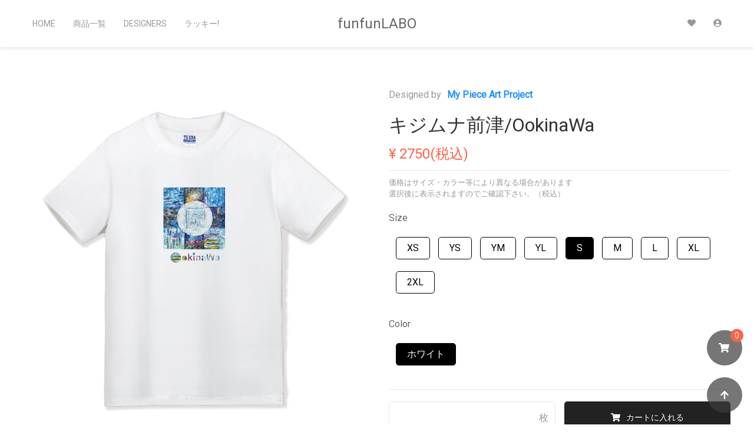

--- FILE ---
content_type: text/html; charset=UTF-8
request_url: https://rosso.funfunlabo.com/model/D216
body_size: 6343
content:
<!DOCTYPE html>
<html>
<head>
	<meta charset="utf-8">
	<title>【公式】funfunLABO-ファンファンラボ 毎日着る一枚を楽しく！</title>
	<link rel="manifest" href="/manifest.json">
	<link rel="apple-touch-icon" href="/favicon.ico">
		<meta name="author" content="H.M">
	<meta name="description" content="Tシャツ通販専門サイト、ファンファンラボは色々なジャンルのデザイナーが出品し、販売することを目的としたデザイン倉庫です。また、ファンファンラボ独自のイベントＴシャツも多く掲載。お気に入りの一枚を見つけましょう！">
	<meta name="keywords" content="ファンファンラボ" />
	<meta name="format-detection" content="email=no,telephone=no,address=no">
	<meta http-equiv="X-UA-Compatible" content="IE=edge">
	<meta name="viewport" content="width=device-width, initial-scale=1,user-scalable=no">
	<meta name="msapplication-TileImage" content="/favicon.ico" />
	<meta name="msapplication-TileColor" content="#b5e8ff"/>
	<link rel="shortcut icon" href="/favicon.ico" type="image/x-icon">
	<link rel="stylesheet" href="/plugin/uikit/css/uikit.min.css" />
	<link href="https://fonts.googleapis.com/css2?family=Kosugi+Maru&family=Roboto&display=swap" rel="stylesheet">
	<link rel="stylesheet" type="text/css" href="/plugin/main.css" />
	<script src="/plugin/jquery.js"></script>
	<script src="/plugin/uikit/js/uikit.min.js"></script>
	<script src="/plugin/uikit/js/uikit-icons.min.js"></script>
	<script src="/plugin/fontawesome/js/all.js" data-auto-replace-svg="nest"></script>
	<script type="text/javascript" src="/plugin/main.js" async defer></script>
	</head>
<body>
<header>
	<div style=" height: 80px;" class="uk-hidden@s">
	    	</div>
    <div class="uk-position-fixed uk-hidden@s uk-width-1-1 uk-position-z-index uk-background-default" style="top: 0;">
    	<div class="uk-container uk-padding-small">
		    <form action="/shop/" method="get" class="uk-search uk-search-default uk-width-1-1 ">
		        <a onclick="search_input()" href="javascript:void(0)" class="uk-search-icon-flip" uk-search-icon></a>
		        <input autocomplete="off" name="search" onfocus="search_focus(this)" class="uk-border-rounded uk-search-input" type="search" placeholder="Search...">
		    </form>
	    </div>

	    <script type="text/javascript">
	    	function search_focus(obj){
	    		if($(obj).val()!='') return;
	    		$.post("/shop/pt_search_zone.php",{value:''},function(e){
		    		$("#search_zone").html(e);
		    	});
	    	}
	    	function search_input(){
	    		var value= $("input[name='search']").val();
	    		location.href="/shop/?search="+value;

	    	}
	    </script>
	    <div id="search_zone"></div>
    </div>
	<div class="uk-position-fixed uk-hidden@s uk-width-1-1 uk-fixbutton uk-position-z-index" style="bottom: 0;">
		<ul class="uk-navbar-nav uk-card uk-card-default uk-flex uk-flex-around uk-border-rounded">
			<li class=""><a class="uk-link-muted" href="/"><i class="fas fa-home fa-lg"></i></a></li>
							<li><a class="uk-link-muted" onclick="goBack();" href="javascript:void(0)"><i class="fas fa-chevron-left fa-lg"></i></a></li>
						<li class=""><a class="uk-link-muted" href="/list"><i class="fas fa-user-circle fa-lg"></i></a></li>
			<li class="">
				<a class="uk-link-muted" href="/cart">
					<i class="fas fa-shopping-cart fa-lg"></i>
					<span id="mobile_cart_label" class="uk-badge tm-background-tomato">
					0					</span>  
				</a>
			</li>
			<li><a class="uk-link-muted" uk-toggle="target: #member_offcanvas" href="#" ><i class="fas fa-bars fa-lg"></i></a></li>			
		</ul>
	</div>
	<a id="mobile_cart" class="uk-border-circle uk-visible@s" href="/cart" >
    
        <i class="fas fa-shopping-cart"></i>
         <span id="desktop_cart_label" class="uk-badge tm-background-tomato">
            0        </span>                       
    
</a>
<a class="uk-visible@s uk-border-circle" href="javascript:void(0)" id="totop"><i class="fas fa-arrow-up"></i></a>

<script type="text/javascript">
$(function(){
    $(window).scroll(function() {
        if ($(this).scrollTop() >= 50) {
            $('#totop').fadeIn(300);
        } else {
            $('#totop').fadeOut(300);
        }
    });
    $('#totop').click(function() {
        $('body,html').animate({
            scrollTop : 0
        }, 500);
    });
})
</script>	<nav class="uk-container uk-container-expand" uk-navbar>

	    <div class="uk-navbar-left uk-visible@m">
	        <ul class="uk-navbar-nav">
	            <li class=""><a href="/">Home</a></li>
	            <li class=""><a href="/shop/">商品一覧</a></li>
	            <li class=""><a href="/designers/">Designers</a></li>
	            <li><a href="/model/D219">ラッキー!</a></li>
	        </ul>
	    </div>

		<div class="uk-navbar-left uk-active uk-visible@s uk-hidden@m">
			<a href="/" class="uk-navbar-item uk-logo">funfunLABO</a>
			<ul class="uk-navbar-nav">
	            <li class=""><a href="/shop/">商品一覧</a></li>
	            <li class=""><a href="/designers/">Designers</a></li>
	            <li><a href="/model/D219">ラッキー!</a></li>
	        </ul>
		</div>
		<div class="uk-navbar-center uk-active uk-visible@m">
			<a href="/" class="uk-navbar-item uk-active uk-logo">funfunLABO</a>
		</div>

		<div class="uk-navbar-right uk-visible@s">
	        <ul class="uk-navbar-nav">
	            <!-- <li><a uk-toggle="target: #cart_offcanvas" href="#"><i class="fas fa-shopping-cart"></i></a></li> -->
	            <!-- <li><a uk-toggle="target: #search_offcanvas" href="#"><i class="fas fa-search"></i></a></li>
 -->
	            <li><a href="/list/wishlist"><i class="fas fa-heart"></i></a></li>
	            <li><a uk-toggle="target: #member_offcanvas" href="#"><i class="fas fa-user-circle"></i></a></li>
	        </ul>
	    </div>
	</nav>
<div id="member_offcanvas" uk-offcanvas="flip: true; overlay: true">
    <div class="uk-offcanvas-bar">

	        <ul class="uk-nav uk-nav-default" uk-nav>
	            <li class="uk-active"><a href="javascript:void(0)">Hi, Guest!</a></li>
	            <li class="uk-nav-header">member</li>
	            <li class="uk-nav-divider"></li>
	            <li><a href="/list"><span><i class="fas fa-user-circle uk-margin-small-right"></i></span>マイページ</a></li>
	            	            <li><a onclick="location.replace('/wako/enter')" href="javascript:void(0)"><span><i class="fas fa-sign-in-alt uk-margin-small-right"></i></span>ログイン</a></li>
		        <li><a onclick="form_modal('signup')" href="#form_modal" uk-toggle><span><i class="fas fa-user-plus uk-margin-small-right"></i></span>新規登録</a></a></li>
		        <li><a onclick="form_modal('reset')" href="#form_modal" uk-toggle><span><i class="fas fa-user-lock uk-margin-small-right"></i></span>パスワードを忘れた場合</a></li>
	            <li><a onclick="form_modal('contact')" href="#form_modal" uk-toggle><span><i class="far fa-question-circle uk-margin-small-right"></i></span>お問い合わせ</a></li>
	            
	            <li class="uk-nav-header">商品一覧</li>
	            <li class="uk-nav-divider"></li>

	            	            	<li><a href="/shop/nav/10">デザイン倉庫</a></li>
	            	
	            		            	<li><a href="/shop/nav/100">funLABO年間ハッピーイベント</a></li>
	            	
	            		            	<li><a href="/shop/nav/200">沖縄ご当地アイテム</a></li>
	            	
	            		            <li><a href="/designers/">Designers</a></li>
	            <li><a href="/model/D219">ラッキー!</a></li>

	            <li class="uk-nav-header">Social</li>
	            <li class="uk-nav-divider"></li>
	            <li><a target="_blank" href="https://www.facebook.com/wakoboeki/"><span><i class="fab fa-facebook-square uk-margin-small-right"></i></span>Facebook</a></li>
	            <li><a target="_blank" href="https://www.instagram.com/wako_boeki_0989211200/"><span><i class="fab fa-instagram uk-margin-small-right"></i></span>Instagram</a></li>
		    </ul>

    </div>
</div>
</header>
<main>
	<div class="uk-container uk-margin-large-top uk-margin-large-bottom">
		<div class="uk-child-width-1-2@s" uk-grid>
		    <div>
				<div><div class="uk-position-relative" uk-slideshow="animation: fade; ratio: 4:4">

    <ul class="uk-slideshow-items">
    	        <li>
            <img src="/img/shop/thumbnav/D216/1.jpg" alt="" uk-cover>
        </li>
		        <li>
            <img src="/img/shop/thumbnav/D216/1_2.jpg" alt="" uk-cover>
        </li>
		
    </ul>



    <div class="uk-position-bottom-center-out uk-position-relative" uk-slider="autoplay: true; autoplay-interval: 3000;">
        
        <div class="uk-position-relative uk-margin-large-bottom">

            <div class="uk-slider-container uk-light">
                <ul class="uk-thumbnav uk-text-center uk-slider-items uk-child-width-1-5 uk-grid">
                        <li class="uk-margin-medium-top" uk-slideshow-item="0"><a href="#"><img src="/img/shop/thumbnav/D216/1.jpg" width="100" alt=""></a></li>
                        <li class="uk-margin-medium-top" uk-slideshow-item="1"><a href="#"><img src="/img/shop/thumbnav/D216/1_2.jpg" width="100" alt=""></a></li>
                    </ul>
            </div>

        </div>

        <!-- <ul class="uk-slider-nav uk-dotnav uk-flex-center uk-margin uk-visible@s"></ul> -->

    </div>

</div>
</div>
			</div>
		    <div>
				<div><h5><span class="uk-text-muted uk-margin-small-right">Designed by</span><a class="uk-text-bold tm-color-dodgerblue" href="/wako/designer/D587">My Piece Art Project</a></h5>
<h2 class="uk-margin-small roboto">キジムナ前津/OokinaWa</h2>
<div class="uk-flex uk-flex-between">
    <div class="tm-color-tomato uk-text-large" id="price_label">¥ 2750(税込)</div>
    </div>
<hr class="uk-margin-small">
<h6 style="font-size: .8em;" class="uk-margin-remove uk-text-meta uk-text-small">価格はサイズ・カラー等により異なる場合があります</h6>
<h6 style="font-size: .8em;" class="uk-margin-remove uk-text-meta uk-text-small">選択後に表示されますのでご確認下さい。（税込）</h6>
<p>Size</p>
<div class="radio-toolbar">

    <input type="radio" id="size_10" name="size" value="10" ><label class="uk-border-rounded tm-cursor-pointer uk-margin-small-right uk-margin-bottom" for="size_10">XS</label>
        <input type="radio" id="size_11" name="size" value="11" ><label class="uk-border-rounded tm-cursor-pointer uk-margin-small-right uk-margin-bottom" for="size_11">YS</label>
        <input type="radio" id="size_12" name="size" value="12" ><label class="uk-border-rounded tm-cursor-pointer uk-margin-small-right uk-margin-bottom" for="size_12">YM</label>
        <input type="radio" id="size_13" name="size" value="13" ><label class="uk-border-rounded tm-cursor-pointer uk-margin-small-right uk-margin-bottom" for="size_13">YL</label>
        <input type="radio" id="size_14" name="size" value="14" ><label class="uk-border-rounded tm-cursor-pointer uk-margin-small-right uk-margin-bottom" for="size_14">S</label>
        <input type="radio" id="size_15" name="size" value="15" ><label class="uk-border-rounded tm-cursor-pointer uk-margin-small-right uk-margin-bottom" for="size_15">M</label>
        <input type="radio" id="size_16" name="size" value="16" ><label class="uk-border-rounded tm-cursor-pointer uk-margin-small-right uk-margin-bottom" for="size_16">L</label>
        <input type="radio" id="size_17" name="size" value="17" ><label class="uk-border-rounded tm-cursor-pointer uk-margin-small-right uk-margin-bottom" for="size_17">XL</label>
        <input type="radio" id="size_18" name="size" value="18" ><label class="uk-border-rounded tm-cursor-pointer uk-margin-small-right uk-margin-bottom" for="size_18">2XL</label>
    
</div>

<p>Color</p>
<div id="color_selector" class="radio-toolbar"></div>
<hr/>

<div class="uk-grid-small uk-text-center uk-child-width-1-2@m" uk-grid>
    <div class="uk-inline">
        <span class="uk-form-icon uk-form-icon-flip">枚</span>
        <input autocomplete="off" class="uk-text-right uk-input uk-form-large uk-border-rounded uk-width-1-1" pattern="[0-9]*" maxlength="4" type="number" name="quantity" >
    </div>

    <div>
        <button onclick="shop_cart('D216')" type="button" class="uk-button uk-border-rounded uk-width-1-1 uk-button-secondary uk-button-large"><i class="fas fa-shopping-cart uk-margin-small-right"></i>カートに入れる</button>
    </div>
</div>
    <script type="text/javascript">
        function check_cart_quantity(){
            $.post("/model/cart_quantity.php",{},function(i){
                $("#desktop_cart_label").html(i);
                $("#mobile_cart_label").html(i);
            });
        }
        function shop_cart(model){
            var color = $("input[name ='color']:checked").val();
            var size = $("input[name='size']:checked").val();
            var quantity = $("input[name='quantity']").val();
            //console.log(model+color);
            $.post("/model/input_cart.php",{model:model,color:color,size:size,quantity:quantity},function(e){
                if(e){
                    notice(e);
                    $("input[name='quantity']").addClass('uk-form-danger');
                }else{
                    notice("カートに商品が "+quantity+" 枚追加されました",'success');
                    $("input[name='quantity']").val('');
                    check_cart_quantity();
                }
            });
        }
        function check_price(model){
            var color = $("input[name='color']:checked").val();
            var size = $("input[name='size']:checked").val();
            $.post("/model/bg_price_label.php",{model:model,color:color,size:size},function(e){
                $("#price_label").html(e);
            });
        }
        $(function(){
            $("input[name='quantity']").focus(function(){
                $(this).val('');
                $(this).removeClass('uk-form-danger');
            })
            $("main").on("change","input[name='color']:radio",function(){
                var model='D216';
                check_price(model);
            });
            $("main").on("click","input[name = 'size']:radio",function(){
                var size = $(this).val();
                var model='D216';
                $.post("/model/pt_color_selector.php",{model:model,size:size},function(e){
                    $("#color_selector").html(e);
                    check_price(model);
                });
            });
            $("input[name ='size']:radio[value='14']").click();
        })
    </script></div>
			</div>
		</div>
	</div>

    <div class="uk-container uk-text-center uk-margin-large-bottom">
        <ul class="uk-flex-center" uk-tab>
    
    <li><a href="#">説明</a></li>
    <li><a href="#">素材</a></li>
        
    <li><a href="#">サイズ</a></li>
    <li><a href="#">着用イメージ</a></li>
      
</ul>

<ul class="uk-switcher uk-margin">
    
    <li>My Piece Art Project　キジムナ前津作品<br><br>沖縄の海と空をイメージしたミンサー柄をひとつに重ね<br>「ゆいまーる」の想いを込めて真ん中に大きな和。<br>
大きな和＝沖縄<br></li>
    <li>綿100%<BR>中国製・日本最終加工<BR>印刷方法・インクジェット<BR><BR><br>サイズにより印刷イメージが若干異なる場合があります。<br>実際のカラーが画像とは若干異なる場合がございます。予めご了承ください。<br></li>
            
    <li><img src="/img/shop/size_sample/1/size.jpg"></li>
    <li><img src="/img/shop/size_sample/1/image.jpg"></li>
          
</ul>    </div>
        <div class="uk-margin-large-bottom uk-background-muted">
	<div class="uk-container">

		<div class="uk-child-width-1-1 uk-child-width-1-2@s uk-child-width-1-4@l uk-text-center uk-grid-small uk-grid-match" uk-grid>
		    <div>
					<div class="uk-padding uk-padding-remove-horizontal">
			        	<h5 class="uk-margin-small-bottom">FREE SHIPPING</h5>
			        	<span>合計税抜10000円以上で送料無料</span>
			        </div>
		    </div>
		    <div>
					<div class="uk-padding uk-padding-remove-horizontal">
			        	<h5 class="uk-margin-small-bottom">CUSTOM</h5>
			        	<span>オリジナルプリント承ります</span>
			        </div>
		    </div>
		    <div>
					<div class="uk-padding uk-padding-remove-horizontal">
			        	<h5 class="uk-margin-small-bottom">PICK UP</h5>
			        	<span>沖縄県内店舗で受取もOK</span>
			        </div>
		    </div>
		    <div>
					<div class="uk-padding uk-padding-remove-horizontal">
			        	<h5 class="uk-margin-small-bottom">SIZE</h5>
			        	<span>キッズから大人まで豊富なサイズ</span>
			        </div>
		    </div>
		</div>
	</div>
</div>    	<div class="uk-container uk-margin-large-bottom">

	<h2 class="uk-text-center uk-margin-large-bottom">Ranking</h2>

	<div class="uk-child-width-1-2 uk-child-width-1-3@m uk-child-width-1-4@l uk-child-width-1-5@xl" uk-scrollspy="cls: uk-animation-fade; target: .scrollspy-card; delay: 150; repeat: false" uk-grid>
	    <div>
	<div class="uk-box-shadow-hover-small uk-border-rounded uk-text-center uk-padding-small scrollspy-card">
		<div class="uk-margin-small-bottom">
			<a href="/model/D034"><img src="/img/shop/thumbnav/D034/D034.jpg" alt="okinawa abundant nature"></a>
		</div>
		<div>
			<h5 class="uk-margin-small roboto">okinawa abundant nature</h5>
			<p class="uk-margin-small tm-color-tomato">¥2420~</p>
		</div>
	</div>
</div>
<div>
	<div class="uk-box-shadow-hover-small uk-border-rounded uk-text-center uk-padding-small scrollspy-card">
		<div class="uk-margin-small-bottom">
			<a href="/model/D074"><img src="/img/shop/thumbnav/D074/D074.jpg" alt="TANONEかーらやーＴシャツ"></a>
		</div>
		<div>
			<h5 class="uk-margin-small roboto">TANONEかーらやーＴシャツ</h5>
			<p class="uk-margin-small tm-color-tomato">¥2420~</p>
		</div>
	</div>
</div>
<div>
	<div class="uk-box-shadow-hover-small uk-border-rounded uk-text-center uk-padding-small scrollspy-card">
		<div class="uk-margin-small-bottom">
			<a href="/model/D054"><img src="/img/shop/thumbnav/D054/D054.jpg" alt="ワニ"></a>
		</div>
		<div>
			<h5 class="uk-margin-small roboto">ワニ</h5>
			<p class="uk-margin-small tm-color-tomato">¥3080~</p>
		</div>
	</div>
</div>
<div>
	<div class="uk-box-shadow-hover-small uk-border-rounded uk-text-center uk-padding-small scrollspy-card">
		<div class="uk-margin-small-bottom">
			<a href="/model/D150"><img src="/img/shop/thumbnav/D150/D150.jpg" alt="猫背のパンダ"></a>
		</div>
		<div>
			<h5 class="uk-margin-small roboto">猫背のパンダ</h5>
			<p class="uk-margin-small tm-color-tomato">¥3130~</p>
		</div>
	</div>
</div>
<div>
	<div class="uk-box-shadow-hover-small uk-border-rounded uk-text-center uk-padding-small scrollspy-card">
		<div class="uk-margin-small-bottom">
			<a href="/model/D192"><img src="/img/shop/thumbnav/D192/D192.jpg" alt="RAINBOW SPIRIT"></a>
		</div>
		<div>
			<h5 class="uk-margin-small roboto">RAINBOW SPIRIT</h5>
			<p class="uk-margin-small tm-color-tomato">¥3300~</p>
		</div>
	</div>
</div>
<div>
	<div class="uk-box-shadow-hover-small uk-border-rounded uk-text-center uk-padding-small scrollspy-card">
		<div class="uk-margin-small-bottom">
			<a href="/model/D183"><img src="/img/shop/thumbnav/D183/D183.jpg" alt="CHASHU"></a>
		</div>
		<div>
			<h5 class="uk-margin-small roboto">CHASHU</h5>
			<p class="uk-margin-small tm-color-tomato">¥2310~</p>
		</div>
	</div>
</div>
<div>
	<div class="uk-box-shadow-hover-small uk-border-rounded uk-text-center uk-padding-small scrollspy-card">
		<div class="uk-margin-small-bottom">
			<a href="/model/D193"><img src="/img/shop/thumbnav/D193/D193.jpg" alt="クジラとジェリービーンズペンギン"></a>
		</div>
		<div>
			<h5 class="uk-margin-small roboto">クジラとジェリービーンズペンギン</h5>
			<p class="uk-margin-small tm-color-tomato">¥3300~</p>
		</div>
	</div>
</div>
<div>
	<div class="uk-box-shadow-hover-small uk-border-rounded uk-text-center uk-padding-small scrollspy-card">
		<div class="uk-margin-small-bottom">
			<a href="/model/D070"><img src="/img/shop/thumbnav/D070/D070.jpg" alt="黒猫と桃犬"></a>
		</div>
		<div>
			<h5 class="uk-margin-small roboto">黒猫と桃犬</h5>
			<p class="uk-margin-small tm-color-tomato">¥2860~</p>
		</div>
	</div>
</div>
<div>
	<div class="uk-box-shadow-hover-small uk-border-rounded uk-text-center uk-padding-small scrollspy-card">
		<div class="uk-margin-small-bottom">
			<a href="/model/D194"><img src="/img/shop/thumbnav/D194/D194.jpg" alt="キノコワールド"></a>
		</div>
		<div>
			<h5 class="uk-margin-small roboto">キノコワールド</h5>
			<p class="uk-margin-small tm-color-tomato">¥3300~</p>
		</div>
	</div>
</div>
<div>
	<div class="uk-box-shadow-hover-small uk-border-rounded uk-text-center uk-padding-small scrollspy-card">
		<div class="uk-margin-small-bottom">
			<a href="/model/D051"><img src="/img/shop/thumbnav/D051/D051.jpg" alt="ゾウ"></a>
		</div>
		<div>
			<h5 class="uk-margin-small roboto">ゾウ</h5>
			<p class="uk-margin-small tm-color-tomato">¥3080~</p>
		</div>
	</div>
</div>
<div>
	<div class="uk-box-shadow-hover-small uk-border-rounded uk-text-center uk-padding-small scrollspy-card">
		<div class="uk-margin-small-bottom">
			<a href="/model/D151"><img src="/img/shop/thumbnav/D151/D151.jpg" alt="猫背のパンダ四角"></a>
		</div>
		<div>
			<h5 class="uk-margin-small roboto">猫背のパンダ四角</h5>
			<p class="uk-margin-small tm-color-tomato">¥3130~</p>
		</div>
	</div>
</div>
<div>
	<div class="uk-box-shadow-hover-small uk-border-rounded uk-text-center uk-padding-small scrollspy-card">
		<div class="uk-margin-small-bottom">
			<a href="/model/D049"><img src="/img/shop/thumbnav/D049/D049.jpg" alt="Oh My Hair!"></a>
		</div>
		<div>
			<h5 class="uk-margin-small roboto">Oh My Hair!</h5>
			<p class="uk-margin-small tm-color-tomato">¥3080~</p>
		</div>
	</div>
</div>
	</div>	
</div>
</main><footer>
	<div class="uk-container uk-container-expand tm-background-aliceblue uk-padding">
		<div uk-grid>

			<div class="uk-width-expand">
				<div class="uk-text-left@s uk-text-center">
					<h4 class="uk-margin-remove uk-text-muted">Get connected with us on social networks!</h4>
				</div>
			</div>

			<div class="uk-width-1-3@s">
				<div class="uk-text-right@s uk-text-center">
					<a class="uk-link-reset" href="https://www.facebook.com/wakoboeki/"><i class="fab fa-facebook-f uk-margin-right tm-color-facebook fa-lg"></i></a>
					<a class="uk-link-reset" href="https://line.me/R/ti/p/%40thn4345x"><i class="fab fa-line uk-margin-right tm-color-line fa-lg"></i></a>
					<a class="uk-link-reset" href="https://www.instagram.com/wako_boeki_0989211200/"><i class="fab uk-margin-right fa-instagram tm-color-instagram fa-lg"></i></a>
				</div>
			</div>

		</div>
	</div>
	<div class="uk-section">
	    <div class="uk-container">
	        <div class="uk-child-width-1-2@s uk-child-width-1-4@l uk-grid-small uk-text-center" uk-grid>
	            <div>
					<h4 class="uk-text-uppercase">funfunLABO</h4>
					<ul class="uk-nav uk-nav-default">
						<li class="uk-text-meta uk-margin-medium-bottom">沖縄から発信するfunfunLABO オリジナルTシャツメーカーとしてのハッピーTシャツ・ 無地商品・雑貨等をお届け致します。</li>
					</ul>
	            </div>
	            <div>
					<h4 class="uk-text-uppercase">Link</h4>
					<ul class="uk-nav uk-nav-default">
						
						<li ><a href="https://www.wakoboeki.com">WAKO BOEKI</a></li>
						<li ><a href="https://printshop-labo.com">PRINT SHOP LABO</a></li>
						<li ><a href="http://jam-market.jp">JAM MARKET</a></li>												
					</ul>
	            </div>
	            <div>
					<h4 class="uk-text-uppercase">About</h4>
					<ul class="uk-nav uk-nav-default">
												<li ><a href="/wako/about/about">当サイトについて</a></li>
												<li ><a href="/wako/about/terms">利用規約・免責事項</a></li>
												<li ><a href="/wako/about/privacy">プライバシーポリシー</a></li>
												<li ><a href="/wako/about/tradelaw">特定商取引法に基づく表記</a></li>
										
					</ul>
	            </div>
	            <div>
					<h4 class="uk-text-uppercase">Contact</h4>
					<ul class="uk-nav uk-nav-default">
						<li><a href="javascript:void(0)"><i class="fas fa-clock uk-margin-small-right"></i><span>OPEN:月～金 09:00～18:00 祝日を除く</span></a></li>
						<li><a href="javascript:void(0)"><span class="uk-text-bolder uk-margin-small-right">〒</span><span>904-2311</span></a></li>
						<li><a href="javascript:void(0)"><i class="fas fa-home uk-margin-small-right"></i><span>沖縄県うるま市勝連南風原5192-25</span></a></li>
						<li><a href="javascript:void(0)"><i class="fas fa-envelope uk-margin-small-right"></i><span>info@wako-boeki.com</span></a></li>
						<li><a href="javascript:void(0)"><i class="fas fa-phone uk-margin-small-right"></i><span>098-921-1200</span></a></li>
						<li><a href="javascript:void(0)"><i class="fas fa-print uk-margin-small-right"></i><span>098-921-1220</span></a></li>					
					</ul>
	            </div>
	        </div>

	    </div>
	</div>
	<div class="uk-container uk-container-expand">
		<hr>
	</div>
	<div class="uk-container uk-container-expand">
		<div class="uk-text-center uk-text-left@s uk-margin-bottom uk-margin-top">
			<a class="uk-link-reset uk-text-uppercase" href="/"> 2026 Wako Boeki, Inc.</a>
		</div>
	</div>
	<div style=" height: 80px;" class="uk-hidden@s">
	    	</div>
</footer>
<div id="form_modal" uk-modal="bg-close:false;">
    <div class="uk-modal-dialog"></div>
</div>
</body>
</html>

--- FILE ---
content_type: text/html; charset=UTF-8
request_url: https://rosso.funfunlabo.com/model/pt_color_selector.php
body_size: 171
content:
		<input type="radio" id="color_1" name="color" value="1" checked ><label class="uk-border-rounded tm-cursor-pointer uk-margin-small-right uk-margin-bottom" for="color_1">ホワイト</label>		
		

--- FILE ---
content_type: text/html; charset=UTF-8
request_url: https://rosso.funfunlabo.com/model/bg_price_label.php
body_size: 15
content:
¥ 2750(税込)

--- FILE ---
content_type: text/css
request_url: https://rosso.funfunlabo.com/plugin/main.css
body_size: 1343
content:
@charset "UTF-8";
html {
    -webkit-box-sizing: border-box;
    -moz-box-sizing: border-box;
    box-sizing: border-box;
}
*, *:before, *:after {
    -webkit-box-sizing: inherit;
    -moz-box-sizing: inherit;
    box-sizing: inherit;
}
input,textarea,select,div{
	outline: none;
}
header{
  -webkit-box-shadow: 0px 3px 5px 0px rgba(237,234,237,1);
  -moz-box-shadow: 0px 3px 5px 0px rgba(237,234,237,1);
  box-shadow: 0px 3px 5px 0px rgba(237,234,237,1);
}
input[type="email"], input[type="password"],
input[type="email"]:-webkit-autofill, input[type="password"]:-webkit-autofill,
input[type="email"]:-webkit-autofill:hover, input[type="password"]:-webkit-autofill:hover,
input[type="email"]:-webkit-autofill:focus, input[type="password"]:-webkit-autofill:focus,
input[type="email"]:-webkit-autofill:active, input[type="password"]:-webkit-autofill:active{ 
    box-shadow: 0 0 0px 1000px white inset;
    -webkit-text-fill-color: inherit;
}
input::-webkit-outer-spin-button,
input::-webkit-inner-spin-button {
  -webkit-appearance: none;
  margin: 0; 
}
input[type="number"] {
  -moz-appearance: textfield;
}
input::-ms-clear { display: none; }
input[autocomplete="off"]::-webkit-contacts-auto-fill-button,
input[autocomplete="off"]::-webkit-credentials-auto-fill-button {
visibility: hidden;
display: none;
pointer-events: none;
position: absolute;
right: 0;
}
.roboto{
  style="font-family: 'Roboto','Kosugi Maru', sans-serif;"
}
.uk-search-input:hover, .uk-input:hover, .uk-select:hover, .uk-textarea:hover,
.uk-search-input:focus, .uk-input:focus, .uk-select:focus, .uk-textarea:focus{
    border-color: #666;
}

#totop, #mobile_cart{
    z-index: 999;
    position: fixed;
    text-decoration: none;
    right: 20px;
    bottom: 20px;
    height: 60px;
    width: 60px;
    background: rgb(60, 60, 60);
    background: rgba(60, 60, 60, 0.7);
}
#mobile_cart span{
    position: absolute;
    left: 40px;
    bottom: 40px;
}
#totop i, #mobile_cart i{
    position: relative;
    transition: bottom .3s;
    color: white;
    right: -23px;
    bottom: -19px;
}
#mobile_cart i{
    right: -20px;
}
#totop:hover, #mobile_cart:hover{
    background: rgb(30, 30, 30);
    background: rgba(30, 30, 30, 0.7);
}
#totop:hover i {
    bottom: -10px;
}

#mobile_cart{
    bottom: 100px;
}
#mobile_cart_label{
  position: relative;
  bottom: 12px;
  left: -8px;
}
/*notice*/
.uk-notification-message {
    padding: 12px 24px 12px 16px;
    font-size: 1rem;
    border-radius: 5px;
    opacity: .8;
}
.uk-notification-primary, .uk-alert-primary{
    color: white;
    background-color: #1e87f0;
}
.uk-notification-success, .uk-alert-success{
    color: white;
    background-color: #32d296;
}
.uk-notification-warning, .uk-alert-warning{
    color: white;
    background-color: #faa05a;
}
.uk-notification-danger, .uk-alert-danger{
    color: white;
    background-color: #f0506e;
}
/*radio*/
.radio-toolbar {
  margin: 12px;
}

.radio-toolbar input[type="radio"] {
  opacity: 0;
  position: fixed;
  width: 0;
}

.radio-toolbar label {
    display: inline-block;
    background-color: inherit;
    padding: 6px 18px;
    border: 1px solid black;
    color: black;
}
.radio-toolbar label:hover {
   border-color: #666;
   color: #666;
}
.radio-toolbar input[type="radio"]:checked + label {
    border-color: black;
    background-color: black;
    color: white;
}
.radio-toolbar input[type="radio"]:disabled + label {
    border: 1px dashed #f4f4f4;
    color: #f4f4f4;
}
/*base*/
.tm-pre{
color: #666;
white-space: pre-wrap;       /* css-3 */
word-wrap: break-word;       /* Internet Explorer 5.5+ */
line-height:1.6em;
}
.tm-cursor-pointer{
  cursor: pointer;
}
.tm-color-facebook{
    color: rgb(59,89,152);
}
.tm-color-instagram{
    color: rgb(193,53,132);
}
.tm-color-line{
    color: rgb(105,195,65);
}
.tm-color-tomato{
  color: tomato;
}
.tm-color-dodgerblue{
  color: dodgerblue;
}
.tm-background-tomato{
  background-color: tomato;
}
.tm-background-aliceblue{
  background-color: aliceblue;
}
.uk-fixbutton>.uk-navbar-nav>li>a{
  min-height: 50px;
}

--- FILE ---
content_type: application/javascript
request_url: https://rosso.funfunlabo.com/plugin/main.js
body_size: 826
content:
// JavaScript Document
$(function(){
	"use strict";
	$("main").css("min-height", $(window).height()-188+"px");
	window.onresize = function(){
		$("main").css("min-height", $(window).height()-188+"px");
	};
});
function goBack(){
	window.history.back();
}
function form_modal(param){
    $("#form_modal>div").empty();
    $.post("/wako/pt_modal.php",{param:param},function(e){
        $("#form_modal>div").html(e);
    });
}
function access(param){
	"use strict";
	$.post("/annex/feedback.php",{param:param},function () {
		location.reload();
	});
}
function change_washlist(model){
	$.post("/annex/washlist.php",{model:model},function(e){
		$("#washlist_label").html(e);
	});
}
function notice(param,status="warning"){
	UIkit.notification(param, {pos: 'top-left',timeout: 3000, status:status});
	$(".uk-notification-message").addClass("uk-notification-"+status);
}
function home_content(key,val,step=1){
    $.post("/shop/pt_content.php",{key:key,val:val,step:step},function(e){
        $("#home_contents").html(e);
        	$('body,html').animate({
		        scrollTop : 0
		    }, 0);
    });
}

function cart_update(value,quantity=0){
	if(quantity==0){
		var i=confirm("削除しますか?");
	    if(!i){ return;}
	}
	$.post("/model/input_cart.php",{value:value,quantity:quantity},function(e){
		if(e){
			notice(e);
		}else{
			location.reload();
		}
	});
}
function select_post(val){
	$.post("/place/bg_select_post.php",{val:val},function(e){
		if(e){
			var obj = jQuery.parseJSON(e);
			 $("#province").find("option").filter(function(){
		      return ($(this).text() == obj.a)
		    }).prop('selected', true);
			$("#city").val(obj.b+obj.c);
		}
	});
}
function cancel(ordercode){
    $.post("/list/bg_cancel.php",{ordercode:ordercode},function(e){
        if(e){
            notice(e);
        }else{
            location.reload();
        }
    });
}